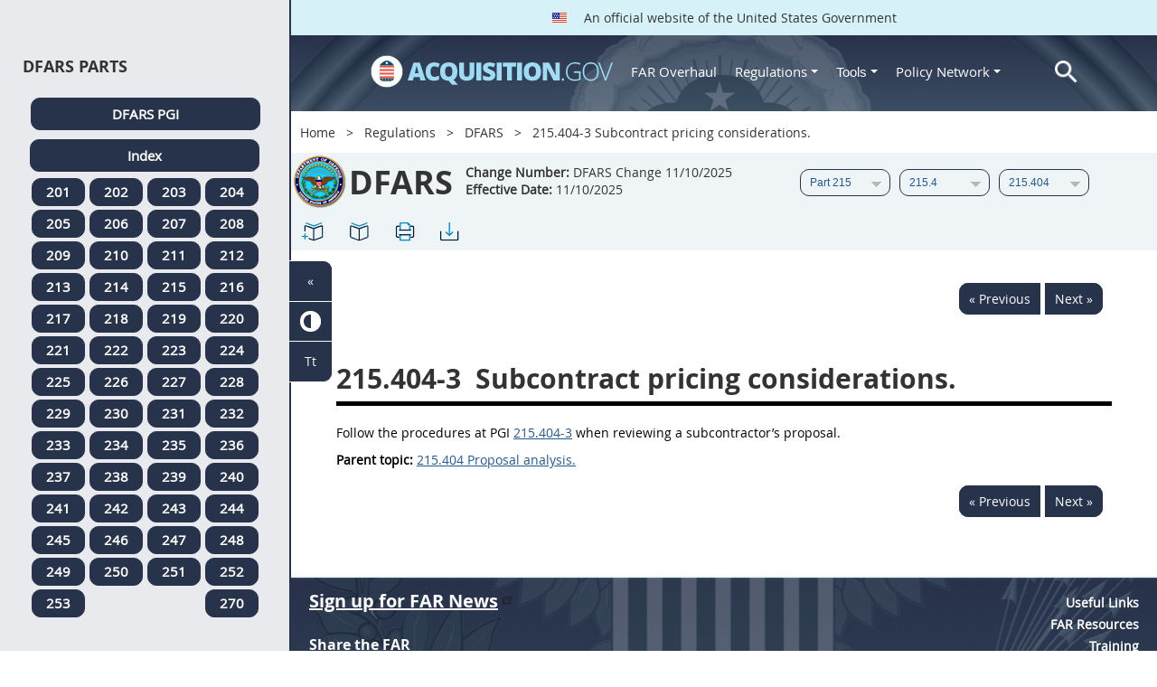

--- FILE ---
content_type: text/html; charset=UTF-8
request_url: https://www.acquisition.gov/dfars/215.404-3-subcontract-pricing-considerations.
body_size: 14561
content:
<!DOCTYPE html>
<html lang="en" dir="ltr" prefix="content: http://purl.org/rss/1.0/modules/content/  dc: http://purl.org/dc/terms/  foaf: http://xmlns.com/foaf/0.1/  og: http://ogp.me/ns#  rdfs: http://www.w3.org/2000/01/rdf-schema#  schema: http://schema.org/  sioc: http://rdfs.org/sioc/ns#  sioct: http://rdfs.org/sioc/types#  skos: http://www.w3.org/2004/02/skos/core#  xsd: http://www.w3.org/2001/XMLSchema# ">
<head>
  <meta charset="utf-8" />
<meta name="Generator" content="Drupal 10 (https://www.drupal.org)" />
<meta name="MobileOptimized" content="width" />
<meta name="HandheldFriendly" content="true" />
<meta name="viewport" content="width=device-width, initial-scale=1.0" />
<meta http-equiv="x-ua-compatible" content="ie=edge" />
<meta rel="apple-touch-icon" sizes="180x180" href="/sites/all/themes/acquisition_gov/assets/img/favicon/apple-touch-icon.png" />
<meta rel="manifest" href="/sites/all/themes/acquisition_gov/assets/img/favicon/manifest.png" />
<meta rel="mask-icon" color="#5bbad5" href="/sites/all/themes/acquisition_gov/assets/img/favicon/safari-pinned-tab.svg" />
<meta name="msapplication-config" content="/sites/all/themes/acquisition_gov/assets/img/favicon/browserconfig.xml" />
<meta name="theme-color" content="#ffffff" />
<meta name="apple-mobile-web-app-title" content="ACQ.gov" />
<meta name="application-name" content="ACQ.gov" />
<link rel="icon" href="/themes/custom/acquisition_gov/assets/img/favicon.ico" type="image/vnd.microsoft.icon" />
<script src="/sites/default/files/google_tag/ga4/google_tag.script.js?t945i1" defer></script>

  <title>215.404-3 Subcontract pricing considerations. | Acquisition.GOV</title>
  <link rel="stylesheet" media="all" href="/modules/contrib/ajax_loader/css/throbber-general.css?t945i1" />
<link rel="stylesheet" media="all" href="/core/misc/components/progress.module.css?t945i1" />
<link rel="stylesheet" media="all" href="/core/misc/components/ajax-progress.module.css?t945i1" />
<link rel="stylesheet" media="all" href="/core/modules/system/css/components/align.module.css?t945i1" />
<link rel="stylesheet" media="all" href="/core/modules/system/css/components/fieldgroup.module.css?t945i1" />
<link rel="stylesheet" media="all" href="/core/modules/system/css/components/container-inline.module.css?t945i1" />
<link rel="stylesheet" media="all" href="/core/modules/system/css/components/clearfix.module.css?t945i1" />
<link rel="stylesheet" media="all" href="/core/modules/system/css/components/details.module.css?t945i1" />
<link rel="stylesheet" media="all" href="/core/modules/system/css/components/hidden.module.css?t945i1" />
<link rel="stylesheet" media="all" href="/core/modules/system/css/components/item-list.module.css?t945i1" />
<link rel="stylesheet" media="all" href="/core/modules/system/css/components/js.module.css?t945i1" />
<link rel="stylesheet" media="all" href="/core/modules/system/css/components/nowrap.module.css?t945i1" />
<link rel="stylesheet" media="all" href="/core/modules/system/css/components/position-container.module.css?t945i1" />
<link rel="stylesheet" media="all" href="/core/modules/system/css/components/reset-appearance.module.css?t945i1" />
<link rel="stylesheet" media="all" href="/core/modules/system/css/components/resize.module.css?t945i1" />
<link rel="stylesheet" media="all" href="/core/modules/system/css/components/system-status-counter.css?t945i1" />
<link rel="stylesheet" media="all" href="/core/modules/system/css/components/system-status-report-counters.css?t945i1" />
<link rel="stylesheet" media="all" href="/core/modules/system/css/components/system-status-report-general-info.css?t945i1" />
<link rel="stylesheet" media="all" href="/core/modules/system/css/components/tablesort.module.css?t945i1" />
<link rel="stylesheet" media="all" href="/modules/contrib/jquery_ui/assets/vendor/jquery.ui/themes/base/core.css?t945i1" />
<link rel="stylesheet" media="all" href="/modules/contrib/jquery_ui/assets/vendor/jquery.ui/themes/base/datepicker.css?t945i1" />
<link rel="stylesheet" media="all" href="/modules/contrib/jquery_ui/assets/vendor/jquery.ui/themes/base/theme.css?t945i1" />
<link rel="stylesheet" media="all" href="/modules/custom/agov_definitions/assets/vendor/tooltipster/dist/css/tooltipster.bundle.css?t945i1" />
<link rel="stylesheet" media="all" href="/modules/custom/agov_definitions/assets/css/definitions.css?t945i1" />
<link rel="stylesheet" media="all" href="/modules/custom/agov_favorites/css/agov-favorites.css?t945i1" />
<link rel="stylesheet" media="all" href="/modules/custom/agov_favorites/css/messages.css?t945i1" />
<link rel="stylesheet" media="all" href="/modules/custom/agov_gcloud/css/gcloud.css?t945i1" />
<link rel="stylesheet" media="all" href="/modules/custom/agov_modals_url/vendor/tooltipster/dist/css/tooltipster.bundle.css?t945i1" />
<link rel="stylesheet" media="all" href="/modules/custom/agov_modals_url/css/modals_url.css?t945i1" />
<link rel="stylesheet" media="all" href="/modules/contrib/ajax_loader/css/circle.css?t945i1" />
<link rel="stylesheet" media="all" href="/modules/contrib/extlink/css/extlink.css?t945i1" />
<link rel="stylesheet" media="all" href="/themes/custom/acquisition_gov/css/fonts.css?t945i1" />
<link rel="stylesheet" media="all" href="/themes/custom/acquisition_gov/css/styles.min.css?t945i1" />

  
</head>
<body class="node-dfars regulation dita-regulation">

        <a href="#main-content" class="usa-skipnav usa-sr-only focusable">
      Skip to main content
    </a>
    <noscript><iframe src="https://www.googletagmanager.com/ns.html?id=GTM-NN28DNZN" height="0" width="0" style="display:none;visibility:hidden"></iframe></noscript>
      <div class="dialog-off-canvas-main-canvas" data-off-canvas-main-canvas>
    <div id="acquisition-wrapper">
  <div id="acquisition-content-wrapper">
    <div class="top-wrapper">
              <section class="usa-banner">
          <div class="usa-banner">
  <div class="usa-accordion">
    <header class="usa-banner__header">
      <div class="usa-banner__inner">
        <p class="usa-banner__header-text">
          <img class="usa-banner__header-flag" src="/themes/custom/acquisition_gov/assets/img/us-flag.png" alt="U.S. flag">
          An official website of the United States Government
        </p>
      </div>
    </header>
  </div>
</div>
        </section>
            
      <div class="usa-overlay"></div>
      <div class="header-wrapper">
        <header class="usa-header usa-header--extended" id="header" role="banner">

          
          
            <div class="region region-header usa-navbar" role="banner">
    <div class="usa-logo site-logo" id="logo">

          <a class="logo-img" href="/" accesskey="1" title="Home" aria-label="Home">
        <img src="/themes/custom/acquisition_gov/logo.png" alt="Home" />
      </a>
      <a href="javascript:void(0)" id="menu-burger" title="Open main menu in mobile." aria-label="Open main menu in mobile.">
        <div class="menu-btn">
          <div class="menu-btn__burger"></div>
        </div>
      </a>
    </div>
<nav role="navigation" aria-labelledby="block-acquisition-gov-main-menu-menu" id="block-acquisition-gov-main-menu">
            
  <h2 class="usa-sr-only" id="block-acquisition-gov-main-menu-menu">Main navigation</h2>
  

        

              <ul class="menu menu--main nav">
                                  <li aria-label="Home main" class="first menu-item--level-1">
                                        
                                    <a href="/" aria-label="Home main" class="first menu-item--level-1" id="acquisition-logo">
                <img src="/themes/custom/acquisition_gov/logo.png" class="acquisition-img" alt="Acquisition.gov" width="268" height="36" />
              </a>
                                        </li>
                              <li aria-label="FAR Overhaul main" class="menu-item--level-1">
                                        
                                    <a href="/far-overhaul" aria-label="FAR Overhaul main" class="menu-item--level-1" data-drupal-link-system-path="node/63539">FAR Overhaul</a>
                                        </li>
                              <li aria-label="Regulations main" class="expanded dropdown menu-item--level-1">
                                                                          
                                    <a href="/content/regulations" title="Regulations" aria-label="Regulations main" class="expanded dropdown menu-item--level-1 dropdown-toggle" data-toggle="dropdown" data-drupal-link-system-path="node/15972">Regulations <span class="caret"></span></a>
                                                                        <div class="menu menu--main nav mega-box logged-out regulations">
                                  <div class="content">
                                  <ul class="menu menu--level-2">
                                  <li class="expanded dropdown first menu-item--level-2">
                                        
                      <span title="Regulations Row 1" aria-label="Regulations Row 1" class="expanded dropdown first menu-item--level-2">Row 1</span>
                                              <div class="mega-row">
                              <ul class="menu menu--level-3">
                                  <li class="first menu-item--level-3">
                                        
                      <a href="/browse/index/far" class="first menu-item--level-3">
                              <h3 class="far-menu-label"><img src="/themes/custom/acquisition_gov/assets/img/logos/64/FAR.png" alt="FAR"/> FAR</h3>
                          </a>
                            </li>
                              <li class="menu-item--level-3">
                                        
                      <a href="/smart-matrix" class="menu-item--level-3">
                              <img src="/themes/custom/acquisition_gov/assets/img/logos/smart-matrix.png" alt="Smart Matrix" width="22"/> Smart Matrix
                          </a>
                            </li>
                              <li class="last menu-item--level-3">
                                        
                      <a href="/chapter_99" class="last menu-item--level-3">
                              <img src="/themes/custom/acquisition_gov/assets/img/logos/27/FAR.png" alt="Chapter 99 (CAS)" width="27"/> Chapter 99 (CAS)
                          </a>
                            </li>
          </ul>
  
              </div>
                              </li>
                              <li class="expanded dropdown menu-item--level-2">
                                        
                      <span title="Regulations Row 2" aria-label="Regulations Row 2" class="expanded dropdown menu-item--level-2">Row 2</span>
                                              <div class="mega-row">
                              <ul class="menu menu--level-3">
                                  <li class="first menu-item--level-3">
                                        
                      <a href="/dfars" class="first menu-item--level-3">
                              <img src="/themes/custom/acquisition_gov/assets/img/logos/32/DFARS.png" alt="DFARS" width="32"/> DFARS
                          </a>
                            </li>
                              <li class="menu-item--level-3">
                                        
                      <a href="/dfarspgi" class="menu-item--level-3">
                              <img src="/themes/custom/acquisition_gov/assets/img/logos/32/DFARSPGI.png" alt="DFARSPGI" width="32"/> DFARSPGI
                          </a>
                            </li>
                              <li class="menu-item--level-3">
                                        
                      <a href="/afars" class="menu-item--level-3">
                              <img src="/themes/custom/acquisition_gov/assets/img/logos/32/AFARS.png" alt="AFARS" width="32"/> AFARS
                          </a>
                            </li>
                              <li class="menu-item--level-3">
                                        
                      <a href="/daffars" class="menu-item--level-3">
                              <img src="/themes/custom/acquisition_gov/assets/img/logos/32/DAFFARS.png" alt="DAFFARS" width="32"/> DAFFARS
                          </a>
                            </li>
                              <li class="menu-item--level-3">
                                        
                      <a href="/daffars/mp" class="menu-item--level-3">
                              <img src="/themes/custom/acquisition_gov/assets/img/logos/32/DAFFARS.png" alt="DAFFARS MP" width="32"/> DAFFARS MP
                          </a>
                            </li>
                              <li class="menu-item--level-3">
                                        
                      <a href="/dars" class="menu-item--level-3">
                              <img src="/themes/custom/acquisition_gov/assets/img/logos/32/DARS.png" alt="DARS" width="32"/> DARS
                          </a>
                            </li>
                              <li class="menu-item--level-3">
                                        
                      <a href="/dlad" class="menu-item--level-3">
                              <img src="/themes/custom/acquisition_gov/assets/img/logos/32/DLAD.png" alt="DLAD" width="32"/> DLAD
                          </a>
                            </li>
                              <li class="menu-item--level-3">
                                        
                      <a href="/nmcars" class="menu-item--level-3">
                              <img src="/themes/custom/acquisition_gov/assets/img/logos/32/NMCARS.png" alt="NMCARS" width="32"/> NMCARS
                          </a>
                            </li>
                              <li class="menu-item--level-3">
                                        
                      <a href="/sofars" class="menu-item--level-3">
                              <img src="/themes/custom/acquisition_gov/assets/img/logos/32/SOFARS.png" alt="SOFARS" width="32"/> SOFARS
                          </a>
                            </li>
                              <li class="last menu-item--level-3">
                                        
                      <a href="/transfars" class="last menu-item--level-3">
                              <img src="/themes/custom/acquisition_gov/assets/img/logos/32/TRANSFARS.png" alt="TRANSFARS" width="32"/> TRANSFARS
                          </a>
                            </li>
          </ul>
  
              </div>
                              </li>
                              <li class="expanded dropdown menu-item--level-2">
                                        
                      <span title="Regulations Row 3" aria-label="Regulations Row 3" class="expanded dropdown menu-item--level-2">Row 3</span>
                                              <div class="mega-row">
                              <ul class="menu menu--level-3">
                                  <li class="first menu-item--level-3">
                                        
                      <a href="/agar" class="first menu-item--level-3">
                              <img src="/themes/custom/acquisition_gov/assets/img/logos/32/AGAR.png" alt="AGAR" width="32"/> AGAR
                          </a>
                            </li>
                              <li class="menu-item--level-3">
                                        
                      <a href="/aidar" class="menu-item--level-3">
                              <img src="/themes/custom/acquisition_gov/assets/img/logos/32/AIDAR.png" alt="AIDAR" width="32"/> AIDAR
                          </a>
                            </li>
                              <li class="menu-item--level-3">
                                        
                      <a href="/car" class="menu-item--level-3">
                              <img src="/themes/custom/acquisition_gov/assets/img/logos/32/CAR.png" alt="CAR" width="32"/> CAR
                          </a>
                            </li>
                              <li class="menu-item--level-3">
                                        
                      <a href="/dears" class="menu-item--level-3">
                              <img src="/themes/custom/acquisition_gov/assets/img/logos/32/DEAR.png" alt="DEAR" width="32"/> DEAR
                          </a>
                            </li>
                              <li class="menu-item--level-3">
                                        
                      <a href="/diar" class="menu-item--level-3">
                              <img src="/themes/custom/acquisition_gov/assets/img/logos/32/DIAR.png" alt="DIAR" width="32"/> DIAR
                          </a>
                            </li>
                              <li class="menu-item--level-3">
                                        
                      <a href="/dolar" class="menu-item--level-3">
                              <img src="/themes/custom/acquisition_gov/assets/img/logos/32/DOLAR.png" alt="DOLAR" width="32"/> DOLAR
                          </a>
                            </li>
                              <li class="menu-item--level-3">
                                        
                      <a href="/dosar" class="menu-item--level-3">
                              <img src="/themes/custom/acquisition_gov/assets/img/logos/32/DOSAR.png" alt="DOSAR" width="32"/> DOSAR
                          </a>
                            </li>
                              <li class="last menu-item--level-3">
                                        
                      <a href="/dtar" class="last menu-item--level-3">
                              <img src="/themes/custom/acquisition_gov/assets/img/logos/32/DTAR.png" alt="DTAR" width="32"/> DTAR
                          </a>
                            </li>
          </ul>
  
              </div>
                              </li>
                              <li class="expanded dropdown menu-item--level-2">
                                        
                      <span title="Regulations Row 4" aria-label="Regulations Row 4" class="expanded dropdown menu-item--level-2">Row 4</span>
                                              <div class="mega-row">
                              <ul class="menu menu--level-3">
                                  <li class="first menu-item--level-3">
                                        
                      <a href="/edar" class="first menu-item--level-3">
                              <img src="/themes/custom/acquisition_gov/assets/img/logos/32/EDAR.png" alt="EDAR" width="32"/> EDAR
                          </a>
                            </li>
                              <li class="menu-item--level-3">
                                        
                      <a href="/epaar" class="menu-item--level-3">
                              <img src="/themes/custom/acquisition_gov/assets/img/logos/32/EPAAR.png" alt="EPAAR" width="32"/> EPAAR
                          </a>
                            </li>
                              <li class="menu-item--level-3">
                                        
                      <a href="/fehbar" class="menu-item--level-3">
                              <img src="/themes/custom/acquisition_gov/assets/img/logos/32/FEHBAR.png" alt="FEHBAR" width="32"/> FEHBAR
                          </a>
                            </li>
                              <li class="menu-item--level-3">
                                        
                      <a href="/browse/index/gsam" class="menu-item--level-3">
                              <img src="/themes/custom/acquisition_gov/assets/img/logos/32/GSAM.png" alt="GSAM/R" width="32"/> GSAM/R
                          </a>
                            </li>
                              <li class="menu-item--level-3">
                                        
                      <a href="/hhsar" class="menu-item--level-3">
                              <img src="/themes/custom/acquisition_gov/assets/img/logos/32/HHSAR.png" alt="HHSAR" width="32"/> HHSAR
                          </a>
                            </li>
                              <li class="menu-item--level-3">
                                        
                      <a href="/hsar" class="menu-item--level-3">
                              <img src="/themes/custom/acquisition_gov/assets/img/logos/32/HSAR.png" alt="HSAR" width="32"/> HSAR
                          </a>
                            </li>
                              <li class="last menu-item--level-3">
                                        
                      <a href="/hudar" class="last menu-item--level-3">
                              <img src="/themes/custom/acquisition_gov/assets/img/logos/32/HUDAR.png" alt="HUDAR" width="32"/> HUDAR
                          </a>
                            </li>
          </ul>
  
              </div>
                              </li>
                              <li class="expanded dropdown last menu-item--level-2">
                                        
                      <span title="Regulations Row 5" aria-label="Regulations Row 5" class="expanded dropdown last menu-item--level-2">Row 5</span>
                                              <div class="mega-row">
                              <ul class="menu menu--level-3">
                                  <li class="first menu-item--level-3">
                                        
                      <a href="/iaar" class="first menu-item--level-3">
                              <img src="/themes/custom/acquisition_gov/assets/img/logos/32/IAAR.png" alt="IAAR" width="32"/> IAAR
                          </a>
                            </li>
                              <li class="menu-item--level-3">
                                        
                      <a href="/jar" class="menu-item--level-3">
                              <img src="/themes/custom/acquisition_gov/assets/img/logos/32/JAR.png" alt="JAR" width="32"/> JAR
                          </a>
                            </li>
                              <li class="menu-item--level-3">
                                        
                      <a href="/lifar" class="menu-item--level-3">
                              <img src="/themes/custom/acquisition_gov/assets/img/logos/32/LIFAR.png" alt="LIFAR" width="32"/> LIFAR
                          </a>
                            </li>
                              <li class="menu-item--level-3">
                                        
                      <a href="/nfs" class="menu-item--level-3">
                              <img src="/themes/custom/acquisition_gov/assets/img/logos/32/NFS.png" alt="NFS" width="32"/> NFS
                          </a>
                            </li>
                              <li class="menu-item--level-3">
                                        
                      <a href="/nrcar" class="menu-item--level-3">
                              <img src="/themes/custom/acquisition_gov/assets/img/logos/32/NRCAR.png" alt="NRCAR" width="32"/> NRCAR
                          </a>
                            </li>
                              <li class="menu-item--level-3">
                                        
                      <a href="/tar" class="menu-item--level-3">
                              <img src="/themes/custom/acquisition_gov/assets/img/logos/32/TAR.png" alt="TAR" width="32"/> TAR
                          </a>
                            </li>
                              <li class="last menu-item--level-3">
                                        
                      <a href="/vaar" class="last menu-item--level-3">
                              <img src="/themes/custom/acquisition_gov/assets/img/logos/32/VAAR.png" alt="VAAR" width="32"/> VAAR
                          </a>
                            </li>
          </ul>
  
              </div>
                              </li>
          </ul>
  
                  </div>
                              </div>
                              </li>
                              <li aria-label="Tools main" class="expanded dropdown menu-item--level-1">
                                                                          
                                    <button title="Tools" aria-label="Tools main" class="expanded dropdown menu-item--level-1 dropdown-toggle" data-toggle="dropdown" type="button">Tools <span class="caret"></span></button>
                                                                        <div class="mega-box logged-out regulations tools">
                                  <div class="content">
                                  <ul class="menu menu--level-2">
                                  <li class="first menu-item--level-2">
                                        
                      <a href="/archives?type=FAR" title="Archives" aria-label="Archives" class="first menu-item--level-2" data-drupal-link-query="{&quot;type&quot;:&quot;FAR&quot;}" data-drupal-link-system-path="archives">Archives</a>
                            </li>
                              <li class="menu-item--level-2">
                                        
                      <a href="/smart-matrix" title="Smart Matrix" aria-label="Smart Matrix" class="menu-item--level-2" data-drupal-link-system-path="smart-matrix">Smart Matrix</a>
                            </li>
                              <li class="menu-item--level-2">
                                        
                      <a href="/search/advanced?keys=&amp;page=0&amp;sort_by=search_api_relevance&amp;sort_order=DESC&amp;type%5Bfar_dita%5D=far_dita" title="Regulations Search" aria-label="Regulations Search" class="menu-item--level-2" data-drupal-link-query="{&quot;keys&quot;:&quot;&quot;,&quot;page&quot;:&quot;0&quot;,&quot;sort_by&quot;:&quot;search_api_relevance&quot;,&quot;sort_order&quot;:&quot;DESC&quot;,&quot;type&quot;:{&quot;far_dita&quot;:&quot;far_dita&quot;}}" data-drupal-link-system-path="search/advanced">Regulations Search</a>
                            </li>
                              <li class="last menu-item--level-2">
                                        
                      <a href="/arc" title="Acquisition Regulation Comparator (ARC)" aria-label="Acquisition Regulation Comparator (ARC)" class="last menu-item--level-2" data-drupal-link-system-path="arc">Acquisition Regulation Comparator (ARC)</a>
                            </li>
          </ul>
  
                  </div>
                              </div>
                              </li>
                              <li aria-label="Policy Network main" class="expanded dropdown menu-item--level-1">
                                                                          
                                    <a href="/policy-network" aria-label="Policy Network main" class="expanded dropdown menu-item--level-1 dropdown-toggle" data-toggle="dropdown" data-drupal-link-system-path="node/3846">Policy Network <span class="caret"></span></a>
                                                                        <div class="mega-box logged-out regulations tools policy-network">
                                  <div class="content">
                                  <ul class="menu menu--level-2">
                                  <li class="first menu-item--level-2">
                                        
                      <a href="/cao-home" class="first menu-item--level-2" data-drupal-link-system-path="node/3756">CAOC</a>
                            </li>
                              <li class="menu-item--level-2">
                                        
                      <a href="/content/civilian-agency-acquisition-council-caac" class="menu-item--level-2" data-drupal-link-system-path="node/3244">CAAC</a>
                            </li>
                              <li class="menu-item--level-2">
                                        
                      <a href="/far-council" class="menu-item--level-2" data-drupal-link-system-path="node/3849">FAR Council</a>
                            </li>
                              <li class="last menu-item--level-2">
                                        
                      <a href="/isdc-home" class="last menu-item--level-2" data-drupal-link-system-path="node/3851">ISDC</a>
                            </li>
          </ul>
  
                  </div>
                              </div>
                              </li>
                              <li aria-label="Search main" class="last menu-item--level-1">
                                        
                                    <a href="/search/advanced?keys=&amp;page=0&amp;sort_by=search_api_relevance&amp;sort_order=DESC&amp;type%5Bfar_dita%5D=far_dita" aria-label="Search main" class="last menu-item--level-1" id="acquisition-search">
                <img src="/themes/custom/acquisition_gov/assets/img/search-icon.png" class="acquisition-img" alt="Search Acquisition.gov" width="25" height="25"/>
              </a>
                                        </li>
          </ul>
  

  </nav>

</div>


            
        </header>
      </div>
    </div>

    
    <main class="main-content usa-layout-docs usa-section agov-main-section " role="main" id="main-content">

      <div class="grid-container">

                  <div class="grid-row grid-row-breadcrumb">
                  <div id="block-breadcrumbs" class="block block-system block-system-breadcrumb-block">
  
    
          <nav role="navigation" aria-labelledby="system-breadcrumb">
        <h2 id="system-breadcrumb" class="usa-sr-only">Breadcrumb</h2>
        <ol class="usa-breadcrumb__list">
                            <li class="usa-breadcrumb__list-item">
                                            <a href="/" class="usa-breadcrumb__link">Home</a>
                                    </li>
                            <li class="usa-breadcrumb__list-item">
                                            <a href="/content/regulations" class="usa-breadcrumb__link">Regulations</a>
                                    </li>
                            <li class="usa-breadcrumb__list-item">
                                            <a href="/dfars" class="usa-breadcrumb__link">DFARS</a>
                                    </li>
                            <li class="usa-breadcrumb__list-item">
                                            215.404-3 Subcontract pricing considerations.
                                    </li>
                    </ol>
    </nav>

  </div>

  
          </div>
        
                  <div class="grid-row dfars-grid-row grid-row-secondary-menu">
            <div class="usa-nav__secondary">
    <div class="usa-nav__secondary usa-secondary_menus">
        <a href="javascript:void(0)" id="caoc-menu-burger"  title="Open caoc menu in mobile." aria-label="Open caoc menu in mobile.">
            <div class="caoc-menu-btn">
                <div class="caoc-menu-btn__burger"></div>
            </div>
        </a>
        <div id="block-regulationsubpartsblock" class="block block-agov-browse block-agov-reg-sub-parts-block">
  
    
      <div class="agov-browse-fac-display"><div class="agov-browse-fac-image"><img src="/themes/custom/acquisition_gov/assets/img/logos/64/DFARS.png" width="64" alt="DFARS" title="DFARS" typeof="foaf:Image" />
</div>
<div class="agov-browse-fac-text"><h1>DFARS</h1>
<p><b>Change Number:</b> DFARS Change 11/10/2025 <br /><b>Effective Date:</b> 11/10/2025</p></div>
</div>
<div id="reg-form-navigation"><form class="dfars-page-navigation-block-form usa-form" data-drupal-selector="dfars-page-navigation-block-form" action="/dfars/215.404-3-subcontract-pricing-considerations." method="post" id="dfars-page-navigation-block-form" accept-charset="UTF-8">
  <div class="form-item usa-label js-form-item form-type-select js-form-type-select form-item-partname js-form-item-partname form-no-label">
  
  
  <div class="select-wrapper"><select id="partname" title="DFARS Part menu." aria-label="DFARS Part menu." data-drupal-selector="edit-partname" name="partname" class="form-select usa-select"><option
            value="">Part</option><option
            value="34503">Part 201</option><option
            value="34533">Part 202</option><option
            value="34536">Part 203</option><option
            value="34572">Part 204</option><option
            value="34662">Part 205</option><option
            value="34678">Part 206</option><option
            value="34700">Part 207</option><option
            value="34727">Part 208</option><option
            value="34769">Part 209</option><option
            value="34822">Part 210</option><option
            value="34825">Part 211</option><option
            value="34862">Part 212</option><option
            value="34898">Part 213</option><option
            value="34931">Part 214</option><option
            value="34949" selected="selected">Part 215</option><option
            value="35016">Part 216</option><option
            value="35060">Part 217</option><option
            value="35140">Part 218</option><option
            value="35152">Part 219</option><option
            value="35218">Part 220</option><option
            value="35219">Part 221</option><option
            value="35220">Part 222</option><option
            value="35291">Part 223</option><option
            value="35333">Part 224</option><option
            value="35338">Part 225</option><option
            value="35595">Part 226</option><option
            value="35614">Part 227</option><option
            value="35716">Part 228</option><option
            value="35732">Part 229</option><option
            value="35744">Part 230</option><option
            value="35750">Part 231</option><option
            value="35769">Part 232</option><option
            value="35862">Part 233</option><option
            value="35875">Part 234</option><option
            value="35892">Part 235</option><option
            value="35911">Part 236</option><option
            value="35944">Part 237</option><option
            value="36018">Part 238</option><option
            value="36019">Part 239</option><option
            value="36067">Part 240</option><option
            value="36068">Part 241</option><option
            value="36082">Part 242</option><option
            value="36142">Part 243</option><option
            value="36164">Part 244</option><option
            value="36182">Part 245</option><option
            value="36225">Part 246</option><option
            value="36272">Part 247</option><option
            value="36304">Part 248</option><option
            value="36306">Part 249</option><option
            value="36324">Part 250</option><option
            value="36346">Part 251</option><option
            value="36356">Part 252</option><option
            value="36818">Part 253</option><option
            value="62313">Part 270</option><option
            value="36831">Part Appendix A</option><option
            value="36867">Part Appendix B</option><option
            value="36868">Part Appendix C</option><option
            value="36869">Part Appendix D</option><option
            value="36870">Part Appendix E</option><option
            value="36871">Part Appendix F</option><option
            value="36906">Part Appendix G</option><option
            value="36921">Part Appendix H</option><option
            value="36929">Part Appendix I</option></select></div>

  
  
  </div>
<div class="form-item usa-label js-form-item form-type-select js-form-type-select form-item-subpartname js-form-item-subpartname form-no-label">
  
  
  <div class="select-wrapper"><select id="subpartname" title="DFARS Sub Part menu." aria-label="DFARS Sub Part menu." data-drupal-selector="edit-subpartname" name="subpartname" class="form-select usa-select"><option
            value="">Subpart</option><option
            value="34950">215.1</option><option
            value="34955">215.2</option><option
            value="34960">215.3</option><option
            value="34977" selected="selected">215.4</option><option
            value="35013">215.5</option><option
            value="57489">215.6</option></select></div>

  
  
  </div>
<div class="form-item usa-label js-form-item form-type-select js-form-type-select form-item-subtopicname js-form-item-subtopicname form-no-label">
  
  
  <div class="select-wrapper"><select id="subtopicname" title="DFARS Sub Topic menu." aria-label="DFARS Sub Topic menu." data-drupal-selector="edit-subtopicname" name="subtopicname" class="form-select usa-select"><option
            value="">Section</option><option
            value="34978">215.401</option><option
            value="34979">215.402</option><option
            value="34980">215.403</option><option
            value="34984" selected="selected">215.404</option><option
            value="35000">215.406</option><option
            value="35004">215.407</option><option
            value="35011">215.408</option><option
            value="35012">215.470</option></select></div>

  
  
  </div>
<input autocomplete="off" data-drupal-selector="form-vimek5lpwnzav3k9nowwj23jfejqvd4ryjgxkbzd1dk" type="hidden" name="form_build_id" value="form-VIMEk5LPWNzAv3k9nOWwj23JfEjqvD4rYJgXkbZd1Dk" class="usa-input" /><input data-drupal-selector="edit-dfars-page-navigation-block-form" type="hidden" name="form_id" value="dfars_page_navigation_block_form" class="usa-input" /><div class="url-textfield js-form-wrapper form-wrapper" style="display: none !important;"><div class="form-item usa-label js-form-item form-type-textfield js-form-type-textfield form-item-url js-form-item-url">
      <label for="edit-url" class="usa-label control-label">Leave this field blank</label>
  
  
  <input autocomplete="off" data-drupal-selector="edit-url" type="text" id="edit-url" name="url" value="" size="20" maxlength="128" class="form-text usa-input" />

  
  
  </div>
</div>

</form>
</div>
<ul class="usa-nav__secondary-links"><li><a href="/dfars/215.404-3-subcontract-pricing-considerations." id="favorites-create-bookmark" title="Add Bookmark" aria-label="215.404-3 Subcontract pricing considerations." data-node="34987" data-title="215.404-3 Subcontract pricing considerations." target="_self"><img src="/modules/custom/agov_favorites/images/30px/bookmark-add.png" width="30" alt="215.404-3 Subcontract pricing considerations." /></a></li><li><a href="/get-bookmarks" id="favorites-open-bookmarks" title="Open bookmarks." aria-label="Open bookmarks." data-node="34987" data-title="Open bookmarks." target="_self"><img src="/modules/custom/agov_favorites/images/30px/bookmark-open.png" width="30" alt="Open bookmarks." /></a></li><li><a href="/node/34987/printable/print" id="print-page" title="Print 215.404-3 Subcontract pricing considerations. page." aria-label="Print 215.404-3 Subcontract pricing considerations. page." data-node="34987" data-title="Print 215.404-3 Subcontract pricing considerations. page." target="_blank"><img src="/modules/custom/agov_favorites/images/30px/print.png" width="30" alt="Print 215.404-3 Subcontract pricing considerations. page." /></a></li><li><a href="/node/34987/printable/pdf" id="download-pdf" title="Download 215.404-3 Subcontract pricing considerations. page." aria-label="Download 215.404-3 Subcontract pricing considerations. page." data-node="34987" data-title="Download 215.404-3 Subcontract pricing considerations. page." target="_blank"><img src="/modules/custom/agov_favorites/images/30px/download.png" width="30" alt="Download 215.404-3 Subcontract pricing considerations. page." /></a></li></ul>
  </div>

    </div>
</div>
          </div>
        
                  <div class="agov-status-messages">
            <div data-drupal-messages-fallback class="hidden"></div>


          </div>

                                <div class="grid-row ">
              
            </div>
                  
        <div class="grid-row grid-gap">
          
          <div class="usa-layout-docs__main desktop:grid-col-fill">
                <div id="block-regulationpageblock" class="block block-agov-browse block-agov-regulation-page-block">
  
    
      <div class="nextprev"><a href="/dfars/215.404-2-data-support-proposal-analysis." class="docprevious docprevround" title="Previous" aria-label="Previous">« Previous</a><a href="/dfars/215.404-4-profit." class="docnext docnextround" title="Next" aria-label="Next">Next »</a></div>
<div class="regulation-content">
215.404-3 Subcontract pricing considerations.<article role="article" aria-labelledby="ariaid-title1">    <article class="nested0" aria-labelledby="ariaid-title1" id="DFARS_215.404-3">       <h1 class="title topictitle1" id="ariaid-title1">          <span class="ph autonumber">215.404-3</span> Subcontract pricing considerations.</h1>       <div class="body conbody">          <p class="p">Follow the procedures at PGI                  <a class="xref 215.404-3 fm:ParaNumOnly" href="/dfarspgi/pgi-215.404-3-subcontract-pricing-considerations.#DFARS_PGI_215.404-3" title="215.404-3" aria-label="215.404-3. Link 0">215.404-3</a>              when reviewing a subcontractor&rsquo;s proposal.</p>       </div>    <nav role="navigation" class="related-links"><div class="familylinks"><div class="parentlink"><strong>Parent topic:</strong>  <a class="link DFARS_215.404 DFARS_SUBPART_215.4 DFARS_PART_215 DFAR_c DFARS_Subchapter_cDFARS_215.404.htmlsubtopic" href="/dfars/215.404-proposal-analysis." title="215.404 Proposal analysis." aria-label="215.404 Proposal analysis.. Link 1">215.404 Proposal analysis.</a></div></div></nav></article> </article>
</div>
<div class="nextprev"><a href="/dfars/215.404-2-data-support-proposal-analysis." class="docprevious docprevround" title="Previous" aria-label="Previous">« Previous</a><a href="/dfars/215.404-4-profit." class="docnext docnextround" title="Next" aria-label="Next">Next »</a></div>

  </div>
<div id="block-favoriteslinksblock" class="block block-agov-favorites block-agov-favorites-links-block">
  
    
      <div id="favorites-container"><div id="favorites-header"><h4 id="favorites-heading">Favorite</h4><h4 id="favorites-close-bookmarks">X</h4></div>
<div id="favorites-menu-container"></div>
</div>

  </div>
<div id="block-messagemodalblock" class="block block-agov-favorites block-agov-message-modal-block">
  
    
      <div class="messages-overlay"><div id="messages-container"><div id="messages-header"></div>
<div id="messages-menu-container"></div>
</div>
</div>

  </div>
<div id="block-acquisition-gov-content" class="block block-system block-system-main-block">
  
    
      
  </div>


          </div>
                  </div>
      </div>

      <div id="left-side-menu" class="left-sidenav open">
        <div class="left-side-menu-items">
          <div id="parts-column">
            <div id="parts-column-header">
              <h2>DFARS Parts</h2>
            </div>
            <div id="parts-wrapper">
                                    <nav role="navigation" aria-labelledby="block-regulationsdfarsmenu-menu" id="block-regulationsdfarsmenu">
            
  <h2 class="usa-sr-only" id="block-regulationsdfarsmenu-menu">Regulations DFARS Menu</h2>
  

        

              <ul class="menu menu--regulations-dfars-menu nav">
                                  <li aria-label="DFARS PGI regulations_dfars_menu" class="first menu-item--level-1">
                                        
                      <a href="/dfarspgi" class="regulation-part-full-link first menu-item--level-1" title="DFARS PGI" aria-label="DFARS PGI regulations_dfars_menu" data-drupal-link-system-path="dfarspgi">DFARS PGI</a>
                            </li>
                              <li aria-label="Index regulations_dfars_menu" class="menu-item--level-1">
                                        
                      <a href="/dfars" class="regulation-part-full-link menu-item--level-1" title="DFARS Index" aria-label="Index regulations_dfars_menu" data-drupal-link-system-path="dfars">Index</a>
                            </li>
                              <li aria-label="201 regulations_dfars_menu" class="menu-item--level-1">
                                        
                      <a href="/dfars/part-201-federal-acquisition-regulations-system" class="regulation-part-link menu-item--level-1" title="Part 201 - FEDERAL ACQUISITION REGULATIONS SYSTEM" aria-label="201 regulations_dfars_menu" data-drupal-link-system-path="node/34503">201</a>
                            </li>
                              <li aria-label="202 regulations_dfars_menu" class="menu-item--level-1">
                                        
                      <a href="/dfars/part-202-definitions-words-and-terms" class="regulation-part-link menu-item--level-1" title="Part 202 - DEFINITIONS OF WORDS AND TERMS" aria-label="202 regulations_dfars_menu" data-drupal-link-system-path="node/34533">202</a>
                            </li>
                              <li aria-label="203 regulations_dfars_menu" class="menu-item--level-1">
                                        
                      <a href="/dfars/part-203-improper-business-practices-and-personal-conflicts-interest" class="regulation-part-link menu-item--level-1" title="Part 203 - IMPROPER BUSINESS PRACTICES AND PERSONAL CONFLICTS OF INTEREST" aria-label="203 regulations_dfars_menu" data-drupal-link-system-path="node/34536">203</a>
                            </li>
                              <li aria-label="204 regulations_dfars_menu" class="menu-item--level-1">
                                        
                      <a href="/dfars/part-204-administrative-and-information-matters" class="regulation-part-link menu-item--level-1" title="Part 204 - ADMINISTRATIVE AND INFORMATION MATTERS" aria-label="204 regulations_dfars_menu" data-drupal-link-system-path="node/34572">204</a>
                            </li>
                              <li aria-label="205 regulations_dfars_menu" class="menu-item--level-1">
                                        
                      <a href="/dfars/part-205-publicizing-contract-actions" class="regulation-part-link menu-item--level-1" title="Part 205 - PUBLICIZING CONTRACT ACTIONS" aria-label="205 regulations_dfars_menu" data-drupal-link-system-path="node/34662">205</a>
                            </li>
                              <li aria-label="206 regulations_dfars_menu" class="menu-item--level-1">
                                        
                      <a href="/dfars/part-206-competition-requirements" class="regulation-part-link menu-item--level-1" title="Part 206 - COMPETITION REQUIREMENTS" aria-label="206 regulations_dfars_menu" data-drupal-link-system-path="node/34678">206</a>
                            </li>
                              <li aria-label="207 regulations_dfars_menu" class="menu-item--level-1">
                                        
                      <a href="/dfars/part-207-acquisition-planning" class="regulation-part-link menu-item--level-1" title="Part 207 - ACQUISITION PLANNING" aria-label="207 regulations_dfars_menu" data-drupal-link-system-path="node/34700">207</a>
                            </li>
                              <li aria-label="208 regulations_dfars_menu" class="menu-item--level-1">
                                        
                      <a href="/dfars/part-208-required-sources-supplies-and-services" class="regulation-part-link menu-item--level-1" title="Part 208 - REQUIRED SOURCES OF SUPPLIES AND SERVICES" aria-label="208 regulations_dfars_menu" data-drupal-link-system-path="node/34727">208</a>
                            </li>
                              <li aria-label="209 regulations_dfars_menu" class="menu-item--level-1">
                                        
                      <a href="/dfars/part-209-contractor-qualifications" class="regulation-part-link menu-item--level-1" title="Part 209 - CONTRACTOR QUALIFICATIONS" aria-label="209 regulations_dfars_menu" data-drupal-link-system-path="node/34769">209</a>
                            </li>
                              <li aria-label="210 regulations_dfars_menu" class="menu-item--level-1">
                                        
                      <a href="/dfars/part-210-market-research" class="regulation-part-link menu-item--level-1" title="Part 210 - MARKET RESEARCH" aria-label="210 regulations_dfars_menu" data-drupal-link-system-path="node/34822">210</a>
                            </li>
                              <li aria-label="211 regulations_dfars_menu" class="menu-item--level-1">
                                        
                      <a href="/dfars/part-211-describing-agency-needs" class="regulation-part-link menu-item--level-1" title="Part 211 - DESCRIBING AGENCY NEEDS" aria-label="211 regulations_dfars_menu" data-drupal-link-system-path="node/34825">211</a>
                            </li>
                              <li aria-label="212 regulations_dfars_menu" class="menu-item--level-1">
                                        
                      <a href="/dfars/part-212-acquisition-commercial-products-and-commercial-services" class="regulation-part-link menu-item--level-1" title="Part 212 - ACQUISITION OF COMMERCIAL PRODUCTS AND COMMERCIAL SERVICES" aria-label="212 regulations_dfars_menu" data-drupal-link-system-path="node/34862">212</a>
                            </li>
                              <li aria-label="213 regulations_dfars_menu" class="menu-item--level-1">
                                        
                      <a href="/dfars/part-213-simplified-acquisition-procedures" class="regulation-part-link menu-item--level-1" title="Part 213 - SIMPLIFIED ACQUISITION PROCEDURES" aria-label="213 regulations_dfars_menu" data-drupal-link-system-path="node/34898">213</a>
                            </li>
                              <li aria-label="214 regulations_dfars_menu" class="menu-item--level-1">
                                        
                      <a href="/dfars/part-214-sealed-bidding" class="regulation-part-link menu-item--level-1" title="Part 214 - SEALED BIDDING" aria-label="214 regulations_dfars_menu" data-drupal-link-system-path="node/34931">214</a>
                            </li>
                              <li aria-label="215 regulations_dfars_menu" class="menu-item--level-1">
                                        
                      <a href="/dfars/part-215-contracting-negotiation" class="regulation-part-link menu-item--level-1" title="Part 215 - CONTRACTING BY NEGOTIATION" aria-label="215 regulations_dfars_menu" data-drupal-link-system-path="node/34949">215</a>
                            </li>
                              <li aria-label="216 regulations_dfars_menu" class="menu-item--level-1">
                                        
                      <a href="/dfars/part-216-types-contracts" class="regulation-part-link menu-item--level-1" title="Part 216 - TYPES OF CONTRACTS" aria-label="216 regulations_dfars_menu" data-drupal-link-system-path="node/35016">216</a>
                            </li>
                              <li aria-label="217 regulations_dfars_menu" class="menu-item--level-1">
                                        
                      <a href="/dfars/part-217-special-contracting-methods" class="regulation-part-link menu-item--level-1" title="Part 217 - SPECIAL CONTRACTING METHODS" aria-label="217 regulations_dfars_menu" data-drupal-link-system-path="node/35060">217</a>
                            </li>
                              <li aria-label="218 regulations_dfars_menu" class="menu-item--level-1">
                                        
                      <a href="/dfars/part-218-emergency-acquisitions" class="regulation-part-link menu-item--level-1" title="Part 218 - EMERGENCY ACQUISITIONS" aria-label="218 regulations_dfars_menu" data-drupal-link-system-path="node/35140">218</a>
                            </li>
                              <li aria-label="219 regulations_dfars_menu" class="menu-item--level-1">
                                        
                      <a href="/dfars/part-219-small-business-programs" class="regulation-part-link menu-item--level-1" title="Part 219 - SMALL BUSINESS PROGRAMS" aria-label="219 regulations_dfars_menu" data-drupal-link-system-path="node/35152">219</a>
                            </li>
                              <li aria-label="220 regulations_dfars_menu" class="menu-item--level-1">
                                        
                      <a href="/dfars/part-220-reserved" class="regulation-part-link menu-item--level-1" title="Part 220 - RESERVED" aria-label="220 regulations_dfars_menu" data-drupal-link-system-path="node/35218">220</a>
                            </li>
                              <li aria-label="221 regulations_dfars_menu" class="menu-item--level-1">
                                        
                      <a href="/dfars/part-221-reserved" class="regulation-part-link menu-item--level-1" title="Part 221 - RESERVED" aria-label="221 regulations_dfars_menu" data-drupal-link-system-path="node/35219">221</a>
                            </li>
                              <li aria-label="222 regulations_dfars_menu" class="menu-item--level-1">
                                        
                      <a href="/dfars/part-222-application-labor-laws-government-acquisitions" class="regulation-part-link menu-item--level-1" title="Part 222 - APPLICATION OF LABOR LAWS TO GOVERNMENT ACQUISITIONS" aria-label="222 regulations_dfars_menu" data-drupal-link-system-path="node/35220">222</a>
                            </li>
                              <li aria-label="223 regulations_dfars_menu" class="menu-item--level-1">
                                        
                      <a href="/dfars/part-223-environment-energy-and-water-efficiency-renewableenergy-technologies-occupational-safety-and-drug-free-workplace" class="regulation-part-link menu-item--level-1" title="Part 223 - ENVIRONMENT, ENERGY AND WATER EFFICIENCY, RENEWABLEENERGY TECHNOLOGIES, OCCUPATIONAL SAFETY, AND DRUG-FREE WORKPLACE" aria-label="223 regulations_dfars_menu">223</a>
                            </li>
                              <li aria-label="224 regulations_dfars_menu" class="menu-item--level-1">
                                        
                      <a href="/dfars/part-224-protection-privacy-and-freedom-information" class="regulation-part-link menu-item--level-1" title="Part 224 - PROTECTION OF PRIVACY AND FREEDOM OF INFORMATION" aria-label="224 regulations_dfars_menu" data-drupal-link-system-path="node/35333">224</a>
                            </li>
                              <li aria-label="225 regulations_dfars_menu" class="menu-item--level-1">
                                        
                      <a href="/dfars/part-225-foreign-acquisition" class="regulation-part-link menu-item--level-1" title="Part 225 - FOREIGN ACQUISITION" aria-label="225 regulations_dfars_menu" data-drupal-link-system-path="node/35338">225</a>
                            </li>
                              <li aria-label="226 regulations_dfars_menu" class="menu-item--level-1">
                                        
                      <a href="/dfars/part-226-other-socioeconomic-programs" class="regulation-part-link menu-item--level-1" title="Part 226 - OTHER SOCIOECONOMIC PROGRAMS" aria-label="226 regulations_dfars_menu" data-drupal-link-system-path="node/35595">226</a>
                            </li>
                              <li aria-label="227 regulations_dfars_menu" class="menu-item--level-1">
                                        
                      <a href="/dfars/part-227-patents-data-and-copyrights" class="regulation-part-link menu-item--level-1" title="Part 227 - PATENTS, DATA, AND COPYRIGHTS" aria-label="227 regulations_dfars_menu" data-drupal-link-system-path="node/35614">227</a>
                            </li>
                              <li aria-label="228 regulations_dfars_menu" class="menu-item--level-1">
                                        
                      <a href="/dfars/part-228-bonds-and-insurance" class="regulation-part-link menu-item--level-1" title="Part 228 - BONDS AND INSURANCE" aria-label="228 regulations_dfars_menu" data-drupal-link-system-path="node/35716">228</a>
                            </li>
                              <li aria-label="229 regulations_dfars_menu" class="menu-item--level-1">
                                        
                      <a href="/dfars/part-229-taxes" class="regulation-part-link menu-item--level-1" title="Part 229 - TAXES" aria-label="229 regulations_dfars_menu" data-drupal-link-system-path="node/35732">229</a>
                            </li>
                              <li aria-label="230 regulations_dfars_menu" class="menu-item--level-1">
                                        
                      <a href="/dfars/part-230-cost-accounting-standards" class="regulation-part-link menu-item--level-1" title="Part 230 - COST ACCOUNTING STANDARDS" aria-label="230 regulations_dfars_menu" data-drupal-link-system-path="node/35744">230</a>
                            </li>
                              <li aria-label="231 regulations_dfars_menu" class="menu-item--level-1">
                                        
                      <a href="/dfars/part-231-contract-cost-principles-and-procedures" class="regulation-part-link menu-item--level-1" title="Part 231 - CONTRACT COST PRINCIPLES AND PROCEDURES" aria-label="231 regulations_dfars_menu" data-drupal-link-system-path="node/35750">231</a>
                            </li>
                              <li aria-label="232 regulations_dfars_menu" class="menu-item--level-1">
                                        
                      <a href="/dfars/part-232-contract-financing" class="regulation-part-link menu-item--level-1" title="Part 232 - CONTRACT FINANCING" aria-label="232 regulations_dfars_menu" data-drupal-link-system-path="node/35769">232</a>
                            </li>
                              <li aria-label="233 regulations_dfars_menu" class="menu-item--level-1">
                                        
                      <a href="/dfars/part-233-protests-disputes-and-appeals" class="regulation-part-link menu-item--level-1" title="Part 233 - PROTESTS, DISPUTES, AND APPEALS" aria-label="233 regulations_dfars_menu" data-drupal-link-system-path="node/35862">233</a>
                            </li>
                              <li aria-label="234 regulations_dfars_menu" class="menu-item--level-1">
                                        
                      <a href="/dfars/part-234-major-system-acquisition" class="regulation-part-link menu-item--level-1" title="Part 234 - MAJOR SYSTEM ACQUISITION" aria-label="234 regulations_dfars_menu" data-drupal-link-system-path="node/35875">234</a>
                            </li>
                              <li aria-label="235 regulations_dfars_menu" class="menu-item--level-1">
                                        
                      <a href="/dfars/part-235-research-and-development-contracting" class="regulation-part-link menu-item--level-1" title="Part 235 - RESEARCH AND DEVELOPMENT CONTRACTING" aria-label="235 regulations_dfars_menu" data-drupal-link-system-path="node/35892">235</a>
                            </li>
                              <li aria-label="236 regulations_dfars_menu" class="menu-item--level-1">
                                        
                      <a href="/dfars/part-236-construction-and-architect-%E2%80%94-engineer-contracts" class="regulation-part-link menu-item--level-1" title="Part 236 - CONSTRUCTION AND ARCHITECT — ENGINEER CONTRACTS" aria-label="236 regulations_dfars_menu" data-drupal-link-system-path="node/35911">236</a>
                            </li>
                              <li aria-label="237 regulations_dfars_menu" class="menu-item--level-1">
                                        
                      <a href="/dfars/part-237-service-contracting" class="regulation-part-link menu-item--level-1" title="Part 237 - SERVICE CONTRACTING" aria-label="237 regulations_dfars_menu" data-drupal-link-system-path="node/35944">237</a>
                            </li>
                              <li aria-label="238 regulations_dfars_menu" class="menu-item--level-1">
                                        
                      <a href="/dfars/part-238-reserved" class="regulation-part-link menu-item--level-1" title="Part 238 - RESERVED" aria-label="238 regulations_dfars_menu" data-drupal-link-system-path="node/36018">238</a>
                            </li>
                              <li aria-label="239 regulations_dfars_menu" class="menu-item--level-1">
                                        
                      <a href="/dfars/part-239-acquisition-information-technology" class="regulation-part-link menu-item--level-1" title="Part 239 - ACQUISITION OF INFORMATION TECHNOLOGY" aria-label="239 regulations_dfars_menu" data-drupal-link-system-path="node/36019">239</a>
                            </li>
                              <li aria-label="240 regulations_dfars_menu" class="menu-item--level-1">
                                        
                      <a href="/dfars/part-240-reserved" class="regulation-part-link menu-item--level-1" title="Part 240 - RESERVED" aria-label="240 regulations_dfars_menu" data-drupal-link-system-path="node/36067">240</a>
                            </li>
                              <li aria-label="241 regulations_dfars_menu" class="menu-item--level-1">
                                        
                      <a href="/dfars/part-241-acquisition-utility-services" class="regulation-part-link menu-item--level-1" title="Part 241 - ACQUISITION OF UTILITY SERVICES" aria-label="241 regulations_dfars_menu" data-drupal-link-system-path="node/36068">241</a>
                            </li>
                              <li aria-label="242 regulations_dfars_menu" class="menu-item--level-1">
                                        
                      <a href="/dfars/part-242-contract-administration" class="regulation-part-link menu-item--level-1" title="Part 242 - CONTRACT ADMINISTRATION" aria-label="242 regulations_dfars_menu" data-drupal-link-system-path="node/36082">242</a>
                            </li>
                              <li aria-label="243 regulations_dfars_menu" class="menu-item--level-1">
                                        
                      <a href="/dfars/part-243-contract-modifications" class="regulation-part-link menu-item--level-1" title="Part 243 - CONTRACT MODIFICATIONS" aria-label="243 regulations_dfars_menu" data-drupal-link-system-path="node/36142">243</a>
                            </li>
                              <li aria-label="244 regulations_dfars_menu" class="menu-item--level-1">
                                        
                      <a href="/dfars/part-244-subcontracting-policies-and-procedures" class="regulation-part-link menu-item--level-1" title="Part 244 - SUBCONTRACTING POLICIES AND PROCEDURES" aria-label="244 regulations_dfars_menu" data-drupal-link-system-path="node/36164">244</a>
                            </li>
                              <li aria-label="245 regulations_dfars_menu" class="menu-item--level-1">
                                        
                      <a href="/dfars/part-245-government-property" class="regulation-part-link menu-item--level-1" title="Part 245 - GOVERNMENT PROPERTY" aria-label="245 regulations_dfars_menu" data-drupal-link-system-path="node/36182">245</a>
                            </li>
                              <li aria-label="246 regulations_dfars_menu" class="menu-item--level-1">
                                        
                      <a href="/dfars/part-246-quality-assurance" class="regulation-part-link menu-item--level-1" title="Part 246 - QUALITY ASSURANCE" aria-label="246 regulations_dfars_menu" data-drupal-link-system-path="node/36225">246</a>
                            </li>
                              <li aria-label="247 regulations_dfars_menu" class="menu-item--level-1">
                                        
                      <a href="/dfars/part-247-transportation" class="regulation-part-link menu-item--level-1" title="Part 247 - TRANSPORTATION" aria-label="247 regulations_dfars_menu" data-drupal-link-system-path="node/36272">247</a>
                            </li>
                              <li aria-label="248 regulations_dfars_menu" class="menu-item--level-1">
                                        
                      <a href="/dfars/part-248-reserved" class="regulation-part-link menu-item--level-1" title="Part 248 - RESERVED" aria-label="248 regulations_dfars_menu" data-drupal-link-system-path="node/36304">248</a>
                            </li>
                              <li aria-label="249 regulations_dfars_menu" class="menu-item--level-1">
                                        
                      <a href="/dfars/part-249-termination-contracts" class="regulation-part-link menu-item--level-1" title="Part 249 - TERMINATION OF CONTRACTS" aria-label="249 regulations_dfars_menu" data-drupal-link-system-path="node/36306">249</a>
                            </li>
                              <li aria-label="250 regulations_dfars_menu" class="menu-item--level-1">
                                        
                      <a href="/dfars/part-250-extraordinary-contractual-actions" class="regulation-part-link menu-item--level-1" title="Part 250 - EXTRAORDINARY CONTRACTUAL ACTIONS" aria-label="250 regulations_dfars_menu" data-drupal-link-system-path="node/36324">250</a>
                            </li>
                              <li aria-label="251 regulations_dfars_menu" class="menu-item--level-1">
                                        
                      <a href="/dfars/part-251-use-government-sources-contractors" class="regulation-part-link menu-item--level-1" title="Part 251 - USE OF GOVERNMENT SOURCES BY CONTRACTORS" aria-label="251 regulations_dfars_menu" data-drupal-link-system-path="node/36346">251</a>
                            </li>
                              <li aria-label="252 regulations_dfars_menu" class="menu-item--level-1">
                                        
                      <a href="/dfars/part-252-solicitation-provisions-and-contract-clauses" class="regulation-part-link menu-item--level-1" title="Part 252 - SOLICITATION PROVISIONS AND CONTRACT CLAUSES" aria-label="252 regulations_dfars_menu" data-drupal-link-system-path="node/36356">252</a>
                            </li>
                              <li aria-label="253 regulations_dfars_menu" class="menu-item--level-1">
                                        
                      <a href="/dfars/part-253-forms" class="regulation-part-link menu-item--level-1" title="Part 253 - FORMS" aria-label="253 regulations_dfars_menu" data-drupal-link-system-path="node/36818">253</a>
                            </li>
                              <li aria-label="270 regulations_dfars_menu" class="last menu-item--level-1">
                                        
                      <a href="/dfars/part-270-defense-contracting-programs" class="regulation-part-link last menu-item--level-1" title="Part 270 - DEFENSE CONTRACTING PROGRAMS" aria-label="270 regulations_dfars_menu" data-drupal-link-system-path="node/62313">270</a>
                            </li>
          </ul>
  
  </nav>

  
                          </div>
                          <div id="parts-column-header">
                <h2>DFARS Appendix</h2>
              </div>
              <div id="parts-wrapper">
                      <nav role="navigation" aria-labelledby="block-regulationsdfarsappendixmenu-menu" id="block-regulationsdfarsappendixmenu">
            
  <h2 class="usa-sr-only" id="block-regulationsdfarsappendixmenu-menu">Regulations DFARS Appendix Menu</h2>
  

        
      <ul class="menu menu--regulations-dfars-app-menu nav">
                              <li aria-label="A regulations_dfars_app_menu" class="first">
                                                  <a href="/dfars/appendix-armed-services-board-contract-appeals" class="regulation-part-link first" title="APPENDIX A - ARMED SERVICES BOARD OF CONTRACT APPEALS" aria-label="A regulations_dfars_app_menu" data-drupal-link-system-path="node/36831">A</a>
                  </li>
                              <li aria-label="B regulations_dfars_app_menu">
                                                  <a href="/dfars/appendix-b-reserved-table-contents" class="regulation-part-link" title="APPENDIX B - RESERVED Table Of Contents" aria-label="B regulations_dfars_app_menu" data-drupal-link-system-path="node/36867">B</a>
                  </li>
                              <li aria-label="C regulations_dfars_app_menu">
                                                  <a href="/dfars/appendix-c-reserved-table-contents" class="regulation-part-link" title="APPENDIX C - RESERVED Table Of Contents" aria-label="C regulations_dfars_app_menu" data-drupal-link-system-path="node/36868">C</a>
                  </li>
                              <li aria-label="D regulations_dfars_app_menu">
                                                  <a href="/dfars/appendix-d-reserved-table-contents" class="regulation-part-link" title="APPENDIX D - RESERVED Table Of Contents" aria-label="D regulations_dfars_app_menu" data-drupal-link-system-path="node/36869">D</a>
                  </li>
                              <li aria-label="E regulations_dfars_app_menu">
                                                  <a href="/dfars/appendix-e-reserved-table-contents" class="regulation-part-link" title="APPENDIX E - RESERVED Table Of Contents" aria-label="E regulations_dfars_app_menu" data-drupal-link-system-path="node/36870">E</a>
                  </li>
                              <li aria-label="F regulations_dfars_app_menu">
                                                  <a href="/dfars/appendix-f-material-inspection-and-receiving-report" class="regulation-part-link" title="APPENDIX F - MATERIAL INSPECTION AND RECEIVING REPORT" aria-label="F regulations_dfars_app_menu" data-drupal-link-system-path="node/36871">F</a>
                  </li>
                              <li aria-label="G regulations_dfars_app_menu">
                                                  <a href="/dfars/appendix-g-reserved-table-contents" class="regulation-part-link" title="APPENDIX G - RESERVED Table Of Contents" aria-label="G regulations_dfars_app_menu" data-drupal-link-system-path="node/36906">G</a>
                  </li>
                              <li aria-label="H regulations_dfars_app_menu">
                                                  <a href="/dfars/appendix-h-debarment-and-suspension-procedures" class="regulation-part-link" title="APPENDIX H - DEBARMENT AND SUSPENSION PROCEDURES" aria-label="H regulations_dfars_app_menu" data-drupal-link-system-path="node/36921">H</a>
                  </li>
                              <li aria-label="I regulations_dfars_app_menu" class="last">
                                                  <a href="/dfars/appendix-i-policy-and-procedures-dod-pilot-mentor-protege-program" class="regulation-part-link last" title="APPENDIX I - POLICY AND PROCEDURES FOR THE DOD PILOT MENTOR-PROTEGE PROGRAM" aria-label="I regulations_dfars_app_menu" data-drupal-link-system-path="node/36929">I</a>
                  </li>
          </ul>
  

  </nav>

  
              </div>
                      </div>
        </div>
      </div>

      <div id="right-side-menu" class="sidenav">
        <a href="javascript:void(0)" id="menu-close-burger">&times;</a>
        <div class="right-side-menu-items">
                      

                    <ul class="menu menu--main-navigation-mobile nav">
                                                                  <li aria-label="FAR Overhaul main_navigation_mobile" class="first menu-item--level-1">
                                                                                    <a href="/far-overhaul" aria-label="FAR Overhaul main_navigation_mobile" class="first menu-item--level-1" data-drupal-link-system-path="node/63539">FAR Overhaul</a>
                    </li>
                                                              <li aria-label="Regulations main_navigation_mobile" class="menu-item--level-1">
                                                                                    <a href="/content/regulations" title="Regulations" aria-label="Regulations main_navigation_mobile" class="menu-item--level-1" data-drupal-link-system-path="node/15972">Regulations</a>
                    </li>
                                                              <li aria-label="Tools main_navigation_mobile" class="expanded dropdown menu-item--level-1">
                                                                    
                                                                                          <span title="Tools" aria-label="Tools main_navigation_mobile" class="expanded dropdown menu-item--level-1 dropdown-toggle" data-toggle="dropdown">Tools <span class="caret"></span></span>
                                              <ul class="dropdown-menu">
                                                                  <li class="first menu-item--level-2">
                                                                                    <a href="/archives?type=FAR" title="Archives" aria-label="Archives" class="first menu-item--level-2" data-drupal-link-query="{&quot;type&quot;:&quot;FAR&quot;}" data-drupal-link-system-path="archives">Archives</a>
                    </li>
                                                              <li class="menu-item--level-2">
                                                                                    <a href="/smart-matrix" title="Smart Matrix" aria-label="Smart Matrix" class="menu-item--level-2" data-drupal-link-system-path="smart-matrix">Smart Matrix</a>
                    </li>
                                                              <li class="menu-item--level-2">
                                                                                    <a href="/search/advanced?keys=&amp;page=0&amp;sort_by=search_api_relevance&amp;sort_order=DESC&amp;type%5Bfar_dita%5D=far_dita" title="Regulations Search" aria-label="Regulations Search" class="menu-item--level-2" data-drupal-link-query="{&quot;keys&quot;:&quot;&quot;,&quot;page&quot;:&quot;0&quot;,&quot;sort_by&quot;:&quot;search_api_relevance&quot;,&quot;sort_order&quot;:&quot;DESC&quot;,&quot;type&quot;:{&quot;far_dita&quot;:&quot;far_dita&quot;}}" data-drupal-link-system-path="search/advanced">Regulations Search</a>
                    </li>
                                                              <li class="last menu-item--level-2">
                                                                                    <a href="/arc" title="Acquisition Regulation Comparator (ARC)" aria-label="Acquisition Regulation Comparator (ARC)" class="last menu-item--level-2" data-drupal-link-system-path="arc">Acquisition Regulation Comparator (ARC)</a>
                    </li>
          </ul>
  
                    </li>
                                                              <li aria-label="Policy Network main_navigation_mobile" class="expanded dropdown menu-item--level-1">
                                                                                                                                                                            <span title="Policy Network" aria-label="Policy Network main_navigation_mobile" class="expanded dropdown menu-item--level-1 dropdown-toggle" id="agov-policy-network" data-toggle="dropdown">Policy Network <span id="agov-policy-network-dropdown-caret" class="caret"></span></span>
                                              <ul class="dropdown-menu agov-class-policy-network">
                                                                  <li class="expanded dropdown first menu-item--level-2">
                                                                                                                                                                            <span title="CAO.gov" aria-label="CAO.gov" class="expanded dropdown first menu-item--level-2 dropdown-toggle" id="agov-cao-dot-gov" data-toggle="dropdown">CAO.gov <span id="agov-cao-dot-gov-dropdown-caret" class="caret"></span></span>
                                                        <ul class="dropdown-menu agov-class-cao-dot-gov">
                                                                  <li class="first menu-item--level-3">
                                                                                    <a href="/cao-home" title="CAO Home" aria-label="CAO Home" class="first menu-item--level-3" data-drupal-link-system-path="node/3756">CAO Home</a>
                    </li>
                                                              <li class="menu-item--level-3">
                                                                                    <span title="Council Member" aria-label="Council Member" class="menu-item--level-3">Council Member</span>
                    </li>
                                                              <li class="expanded dropdown last menu-item--level-3">
                                                                                                                                                                            <span title="Council Defining Documents" aria-label="Council Defining Documents" class="expanded dropdown last menu-item--level-3 dropdown-toggle" id="agov-council-documents" data-toggle="dropdown">Council Defining Documents <span id="agov-council-documents-dropdown-caret" class="caret"></span></span>
                                                                    <ul class="dropdown-menu agov-class-council-documents">
                                                                  <li class="first menu-item--level-4">
                                                                                    <a href="/caoc-history" title="CAOC History" aria-label="CAOC History" class="first menu-item--level-4" data-drupal-link-system-path="node/3760">CAOC History</a>
                    </li>
                                                              <li class="last menu-item--level-4">
                                                                                    <a href="/caoc-charter" title="CAOC Charter" aria-label="CAOC Charter" class="last menu-item--level-4" data-drupal-link-system-path="node/3759">CAOC Charter</a>
                    </li>
          </ul>
  
                    </li>
          </ul>
  
                    </li>
                                                              <li class="menu-item--level-2">
                                                                                    <a href="/content/civilian-agency-acquisition-council-caac" title="Civilian Agency Acquisition Council (CAAC)" aria-label="Civilian Agency Acquisition Council (CAAC)" class="menu-item--level-2" data-drupal-link-system-path="node/3244">Civilian Agency Acquisition Council (CAAC)</a>
                    </li>
                                                              <li class="menu-item--level-2">
                                                                                    <a href="/far-council" title="Federal Acquisition Regulatory Council" aria-label="Federal Acquisition Regulatory Council" class="menu-item--level-2" data-drupal-link-system-path="node/3849">Federal Acquisition Regulatory Council</a>
                    </li>
                                                              <li class="last menu-item--level-2">
                                                                                    <a href="/isdc-home" title="Interagency Suspension and Debarment Committee (ISDC)" aria-label="Interagency Suspension and Debarment Committee (ISDC)" class="last menu-item--level-2" data-drupal-link-system-path="node/3851">Interagency Suspension and Debarment Committee (ISDC)</a>
                    </li>
          </ul>
  
                    </li>
                                                              <li aria-label="Search main_navigation_mobile" class="last menu-item--level-1">
                                                                                    <a href="/search/advanced?keys=&amp;page=0&amp;sort_by=search_api_relevance&amp;sort_order=DESC&amp;type%5Bfar_dita%5D=far_dita" title="Search" aria-label="Search main_navigation_mobile" class="last menu-item--level-1" data-drupal-link-query="{&quot;keys&quot;:&quot;&quot;,&quot;page&quot;:&quot;0&quot;,&quot;sort_by&quot;:&quot;search_api_relevance&quot;,&quot;sort_order&quot;:&quot;DESC&quot;,&quot;type&quot;:{&quot;far_dita&quot;:&quot;far_dita&quot;}}" data-drupal-link-system-path="search/advanced">Search</a>
                    </li>
          </ul>
  


                  </div>
      </div>

    </main>
  </div>

  <div class="footer-wrapper">
    <button id="backtotop" title="Go to top">˄ Top</button>
    <!-- <div class="above-footer-container"></div> -->
    <footer class="usa-footer usa-footer--big" role="contentinfo">
        <div class="main-container">
                                        <div class="usa-footer__primary-section">

                    <div class="usa-footer__primary-content">
                                                <div class="grid-container">
                            <div class="grid-row grid-gap">
                                
                                
                                                            </div>
                        </div>
                        
                                                    <div class="grid-container">
                                <div class="grid-row grid-gap">
                                    <div class="grid-col-fill">
                                                                            </div>
                                </div>
                            </div>
                                            </div>

                    <div class="row">
                        <div class="col-xs-12 col-sm-12 col-md-6">
                            <a href="https://www.gsa.gov/policy-regulations/policy/acquisition-policy/office-of-acquisition-policy/governmentwide-acq-policy/regulatory-secretariat-division#farnews" class="far-left" target="_blank"><div class="far-news">Sign up for FAR News</div></a>

                            <div class="usa-footer__contact-links desktop:grid-col-6">
                                <div class="far-left h3">Share the FAR</div>
                                                                    <div class="usa-footer__social-links grid-row grid-gap-1">
                                                                                    <div class="grid-col-auto">
                                                <a class="usa-social-link usa-social-link--facebook" onclick="window.open('https://www.facebook.com/GSA/', 'facebook_share', 'height=320, width=640, toolbar=no, menubar=no, scrollbars=no, resizable=no, location=no, directories=no, status=no');" href="#">
                                                                                                            <div class="mobile-lg:grid-col-auto">
                                                            <img class="usa-footer__logo-img"
                                                                 src="/themes/custom/acquisition_gov/assets/img/footer/facebook-icon.png"
                                                                 alt="Facebook">
                                                        </div>
                                                                                                    </a>
                                            </div>
                                        
                                                                                    <div class="grid-col-auto">
                                                <a class="usa-social-link usa-social-link--twitter" onclick="window.open('https://twitter.com/intent/tweet?text=Home of All Federal Acquisitions.&url=http%3A%2F%2Fwww.acquisition.gov%2Ffar_looseleaf', 'twitter_share', 'height=320, width=640, toolbar=no, menubar=no, scrollbars=no, resizable=no, location=no, directories=no, status=no');" href="#">
                                                                                                            <div class="mobile-lg:grid-col-auto">
                                                            <img class="usa-footer__logo-img"
                                                                 src="/themes/custom/acquisition_gov/assets/img/footer/twitter-icon.png"
                                                                 alt="Twitter">
                                                        </div>
                                                                                                    </a>
                                            </div>
                                        
                                        
                                                                                    <div class="grid-col-auto">
                                                <a class="usa-social-link usa-social-link--youtube" href="/form/contact-us">
                                                                                                            <div class="mobile-lg:grid-col-auto">
                                                            <img class="usa-footer__logo-img"
                                                                 src="/themes/custom/acquisition_gov/assets/img/footer/email-icon.png"
                                                                 alt="Contact">
                                                        </div>
                                                                                                    </a>
                                            </div>
                                        
                                                                            </div>
                                
                                
                                <address class="usa-footer__address">
                                    <div class="usa-footer__contact-info grid-row grid-gap">
                                        
                                                                            </div>
                                </address>
                            </div>
                        </div>
                        <div class="col-xs-12 col-sm-12 col-md-6">
                                                                  <nav role="navigation" aria-labelledby="block-upperfootermenu-menu" id="block-upperfootermenu">
            
  <h2 class="usa-sr-only" id="block-upperfootermenu-menu">Upper Footer Menu</h2>
  

        
      <ul class="menu menu--upper-footer-menu nav">
                              <li aria-label="Useful Links upper_footer_menu" class="first">
                                                  <a href="/content/useful-links" title="Useful Links" aria-label="Useful Links upper_footer_menu" class="first" data-drupal-link-system-path="node/294">Useful Links</a>
                  </li>
                              <li aria-label="FAR Resources upper_footer_menu">
                                                  <a href="/Far_Resources" title="FAR Resources" aria-label="FAR Resources upper_footer_menu">FAR Resources</a>
                  </li>
                              <li aria-label="Training upper_footer_menu">
                                                  <a href="/Training" title="Training" aria-label="Training upper_footer_menu" data-drupal-link-system-path="node/290">Training</a>
                  </li>
                              <li aria-label="Acquisition Systems upper_footer_menu" class="last">
                                                  <a href="/Acquisition_Systems" title="Acquisition Systems" aria-label="Acquisition Systems upper_footer_menu" class="last" data-drupal-link-system-path="node/289">Acquisition Systems</a>
                  </li>
          </ul>
  

  </nav>

  
                                                    </div>
                    </div>
                </div>
            
                            <div class="usa-footer__secondary-section">
                    <div class="grid-container">
                        <div class="grid-row grid-gap">
                            
                            
                                                                    
    
          <div class="tablet:grid-col-12">
                      <nav class="usa-footer__nav" aria-label="Footer navigation">
    
                  <div class="grid-row grid-gap-4">
    
    
                  <div class="mobile-lg:grid-col-6 desktop:grid-col">
          <section class="usa-footer__primary-content usa-footer__primary-content--collapsible">
                          <strong><a class="usa-footer__primary-link" href="/form/contact-us">Contact Us/FAQs</a></strong>
                        <ul class="usa-list usa-list--unstyled">
                          </ul>
          </section>
        </div>
                        <div class="mobile-lg:grid-col-6 desktop:grid-col">
          <section class="usa-footer__primary-content usa-footer__primary-content--collapsible">
                          <strong><a class="usa-footer__primary-link" href="/Privacy_Security">Privacy and Security Notice</a></strong>
                        <ul class="usa-list usa-list--unstyled">
                          </ul>
          </section>
        </div>
                        <div class="mobile-lg:grid-col-6 desktop:grid-col">
          <section class="usa-footer__primary-content usa-footer__primary-content--collapsible">
                          <strong><a class="usa-footer__primary-link" href="https://www.gsa.gov/resources/resources-for-americans-with-disabilities?footer=gsa">Accessibility Aids</a></strong>
                        <ul class="usa-list usa-list--unstyled">
                          </ul>
          </section>
        </div>
                        <div class="mobile-lg:grid-col-6 desktop:grid-col">
          <section class="usa-footer__primary-content usa-footer__primary-content--collapsible">
                          <strong><span class="agov-last-updated">Last Updated 01/16/2026</span></strong>
                        <ul class="usa-list usa-list--unstyled">
                          </ul>
          </section>
        </div>
          
          </div>
              </nav>
    
          </div>
    
    
  





                                
                                
                                                                                                
                                                                                                                                                                
                                                                                                                                                                                                
                                                                                                
                                
                                                                                                                                                                                                                                                                                                                                                                                                                                                                                                                                                                                            
                        </div>
                                            </div>
                </div>
                    </div>
    </footer>
</div>


<div class="usa-identifier">
    <section class="usa-identifier__section usa-identifier__section--masthead" aria-label="Agency identifier,">
        <div class="usa-identifier__container">
            <div class="usa-identifier__logos">
                <a href="https://www.gsa.gov/" class="usa-identifier__logo"><img class="usa-identifier__logo-img" src="/themes/custom/acquisition_gov/assets/img/footer/gsa-logo.png" alt="GSA logo" role="img" /></a>
            </div>
            <div class="usa-identifier__identity" aria-label="Agency description">
                <p class="usa-identifier__identity-domain">ACQUISITION.GOV</p>
                <p class="usa-identifier__identity-disclaimer">
                    An official website of the <a href="https://www.gsa.gov/">General Services Administration</a>
                </p>
            </div>
        </div>
    </section>
    <nav class="usa-identifier__section usa-identifier__section--required-links" aria-label="Important links,">
        <div class="usa-identifier__container">
            <ul class="usa-identifier__required-links-list">
                <li class="usa-identifier__required-links-item">
                    <a href="https://www.gsa.gov/about-us" class="usa-identifier__required-link usa-link">About GSA</a>
                </li>
                <li class="usa-identifier__required-links-item">
                    <a href="https://www.gsa.gov/website-information/accessibility-aids" class="usa-identifier__required-link usa-link">Accessibility support</a>
                </li>
                <li class="usa-identifier__required-links-item">
                    <a href="https://www.gsa.gov/reference/freedom-of-information-act-foia" class="usa-identifier__required-link usa-link">FOIA requests</a>
                </li>
                <li class="usa-identifier__required-links-item">
                    <a href="https://www.gsa.gov/reference/civil-rights-programs/notification-and-federal-employee-antidiscrimination-and-retaliation-act-of-2002" class="usa-identifier__required-link usa-link">No FEAR Act data</a>
                </li>
                <li class="usa-identifier__required-links-item">
                    <a href="https://www.gsaig.gov/" class="usa-identifier__required-link usa-link">Office of the Inspector General</a>
                </li>
                <li class="usa-identifier__required-links-item">
                    <a href="https://www.gsa.gov/reference/reports/budget-performance" class="usa-identifier__required-link usa-link">Performance reports</a>
                </li>
                <li class="usa-identifier__required-links-item">
                    <a href="https://www.gsa.gov/website-information/website-policies" class="usa-identifier__required-link usa-link">Privacy policy</a>
                </li>
            </ul>
        </div>
    </nav>
    <section class="usa-identifier__section usa-identifier__section--usagov" aria-label="U.S. government information and services,">
        <div class="usa-identifier__container">
            <div class="usa-identifier__usagov-description">
                Looking for U.S. government information and services?
            </div>
            <a href="https://www.usa.gov/" class="usa-link">Visit USA.gov</a>
        </div>
    </section>
</div>

  </div>


<nav id="left-side-menu-buttons" aria-label="Side menu">
  <ul>
    <li><a href="javascript:void(0)" id="open-left-side-menu" title="Open left side regulations menu." aria-label="Open left side regulations menu.">&laquo;</a></li>
    <li><a href="javascript:void(0)" id="switch-color-palette" title="Switch from light to dark theme." aria-label="Switch from light to dark theme."><span class="half-moon-icon"><span class="half-moon-mark"><span class="half-moon-half-circle"></span></span></span></a></li>
    <li><a href="javascript:void(0)" id="switch-font-sizes" title="Switch from small to large font size." aria-label="Switch from small to large font size.">Tt</a></li>
  </ul>
</nav>

  </div>

    
    <script type="application/json" data-drupal-selector="drupal-settings-json">{"path":{"baseUrl":"\/","pathPrefix":"","currentPath":"node\/34987","currentPathIsAdmin":false,"isFront":false,"currentLanguage":"en","themeUrl":"themes\/custom\/acquisition_gov"},"pluralDelimiter":"\u0003","suppressDeprecationErrors":true,"ajaxPageState":{"libraries":"[base64]","theme":"acquisition_gov","theme_token":null},"ajaxTrustedUrl":{"form_action_p_pvdeGsVG5zNF_XLGPTvYSKCf43t8qZYSwcfZl2uzM":true},"ajaxLoader":{"markup":"\u003Cdiv class=\u0022ajax-throbber sk-circle\u0022\u003E\n              \u003Cdiv class=\u0022sk-circle-dot\u0022\u003E\u003C\/div\u003E\n              \u003Cdiv class=\u0022sk-circle-dot\u0022\u003E\u003C\/div\u003E\n              \u003Cdiv class=\u0022sk-circle-dot\u0022\u003E\u003C\/div\u003E\n              \u003Cdiv class=\u0022sk-circle-dot\u0022\u003E\u003C\/div\u003E\n              \u003Cdiv class=\u0022sk-circle-dot\u0022\u003E\u003C\/div\u003E\n              \u003Cdiv class=\u0022sk-circle-dot\u0022\u003E\u003C\/div\u003E\n              \u003Cdiv class=\u0022sk-circle-dot\u0022\u003E\u003C\/div\u003E\n              \u003Cdiv class=\u0022sk-circle-dot\u0022\u003E\u003C\/div\u003E\n              \u003Cdiv class=\u0022sk-circle-dot\u0022\u003E\u003C\/div\u003E\n              \u003Cdiv class=\u0022sk-circle-dot\u0022\u003E\u003C\/div\u003E\n              \u003Cdiv class=\u0022sk-circle-dot\u0022\u003E\u003C\/div\u003E\n              \u003Cdiv class=\u0022sk-circle-dot\u0022\u003E\u003C\/div\u003E\n            \u003C\/div\u003E","hideAjaxMessage":false,"alwaysFullscreen":true,"throbberPosition":"body"},"data":{"extlink":{"extTarget":true,"extTargetAppendNewWindowDisplay":true,"extTargetAppendNewWindowLabel":"(opens in a new window)","extTargetNoOverride":false,"extNofollow":false,"extTitleNoOverride":false,"extNoreferrer":true,"extFollowNoOverride":false,"extClass":"ext","extLabel":"(link is external)","extImgClass":false,"extSubdomains":true,"extExclude":"","extInclude":"","extCssExclude":"#useful-links, #double-column","extCssInclude":"","extCssExplicit":"","extAlert":false,"extAlertText":"This link will take you to an external web site. We are not responsible for their content.","extHideIcons":false,"mailtoClass":"mailto","telClass":"","mailtoLabel":"(link sends email)","telLabel":"(link is a phone number)","extUseFontAwesome":false,"extIconPlacement":"append","extPreventOrphan":false,"extFaLinkClasses":"fa fa-external-link","extFaMailtoClasses":"fa fa-envelope-o","extAdditionalLinkClasses":"","extAdditionalMailtoClasses":"","extAdditionalTelClasses":"","extFaTelClasses":"fa fa-phone","allowedDomains":[],"extExcludeNoreferrer":""}},"miniorange_saml":{"base_url":"https:\/\/www.acquisition.gov"},"user":{"uid":0,"permissionsHash":"493423864df395a9ab6d6ef0246647e44ef424cc6bee0c7e89e3c1ba4fc7e262"}}</script>
<script src="/core/assets/vendor/jquery/jquery.min.js?v=3.7.1"></script>
<script src="/core/assets/vendor/once/once.min.js?v=1.0.1"></script>
<script src="/core/misc/drupalSettingsLoader.js?v=10.5.8"></script>
<script src="/core/misc/drupal.js?v=10.5.8"></script>
<script src="/core/misc/drupal.init.js?v=10.5.8"></script>
<script src="/modules/contrib/jquery_ui/assets/vendor/jquery.ui/ui/version-min.js?v=1.13.2"></script>
<script src="/modules/contrib/jquery_ui/assets/vendor/jquery.ui/ui/keycode-min.js?v=1.13.2"></script>
<script src="/modules/contrib/jquery_ui/assets/vendor/jquery.ui/ui/widgets/datepicker-min.js?v=1.13.2"></script>
<script src="/core/assets/vendor/tabbable/index.umd.min.js?v=6.2.0"></script>
<script src="/themes/custom/acquisition_gov/assets/js/acquisition-menu.js?v=10.5.8"></script>
<script src="/themes/custom/acquisition_gov/assets/js/acquisition.js?v=10.5.8"></script>
<script src="/themes/custom/acquisition_gov/assets/js/agov-search.js?v=10.5.8"></script>
<script src="/themes/custom/acquisition_gov/assets/js/hilitor.js?v=10.5.8"></script>
<script src="/core/misc/progress.js?v=10.5.8"></script>
<script src="/core/assets/vendor/loadjs/loadjs.min.js?v=4.3.0"></script>
<script src="/core/misc/debounce.js?v=10.5.8"></script>
<script src="/core/misc/announce.js?v=10.5.8"></script>
<script src="/core/misc/message.js?v=10.5.8"></script>
<script src="/core/misc/ajax.js?v=10.5.8"></script>
<script src="/modules/custom/agov_browse/js/agov-browse.js?t945i1"></script>
<script src="/modules/custom/agov_browse/js/agov-left-menu.js?t945i1"></script>
<script src="/modules/custom/agov_browse/js/agov-subparts.js?t945i1"></script>
<script src="/modules/custom/agov_browse/js/agov-dropdown.js?t945i1"></script>
<script src="/modules/custom/agov_browse/js/agov-style-formatter.js?t945i1"></script>
<script src="/modules/custom/agov_browse/js/agov-left-menu-open.js?t945i1"></script>
<script src="/modules/custom/agov_definitions/assets/vendor/tooltipster/dist/js/tooltipster.bundle.js?t945i1"></script>
<script src="/modules/custom/agov_definitions/assets/vendor/tooltipster/dist/js/tooltipster-scrollableTip.js?t945i1"></script>
<script src="/modules/custom/agov_definitions/assets/js/definitions.js?v=1.2"></script>
<script src="/modules/custom/agov_favorites/js/agov-favorites.js?t945i1"></script>
<script src="/modules/custom/agov_modals_url/vendor/tooltipster/dist/js/tooltipster.bundle.js?t945i1"></script>
<script src="/modules/custom/agov_modals_url/js/url-copy.js?v=10.5.8"></script>
<script src="/modules/contrib/ajax_loader/js/ajax-throbber.js?v=1.x"></script>
<script src="/modules/contrib/extlink/js/extlink.js?t945i1"></script>
<script src="/modules/paid/miniorange_saml/js/testconfig.js?v=10.5.8"></script>
<script src="/core/assets/vendor/ckeditor5/ckeditor5-dll/ckeditor5-dll.js?v=45.2.2"></script>
<script src="/modules/custom/page_themes/js/add_to_body.js?t945i1"></script>


</body>
</html>
